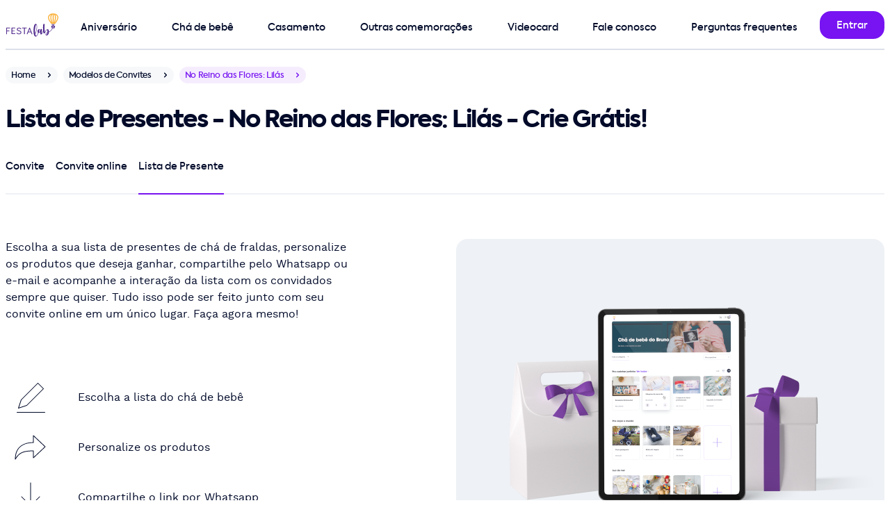

--- FILE ---
content_type: text/html; charset=utf-8
request_url: https://festalab.com.br/modelo-de-convite/cha-de-fralda/jardim-das-borboletas-b/lista-de-presente
body_size: 9484
content:
<!DOCTYPE html>
<html lang="pt-br">
<head>
  <meta charset="utf-8">
  <meta name="viewport" content="width=device-width, initial-scale=1">
  <meta name="robots" content="noindex">

  


  <meta property="og:image" content="https://festalab.com.br/festalab/apple-touch-icon.png" />
<meta property="og:image:type" content="image/png" />
<meta property="og:url" content="https://festalab.com.br" />
<meta property="og:type" content="website" />
<meta property="og:image:secure_url" content="https://festalab.com.br/festalab/apple-touch-icon.png" />
<meta property="og:image:alt" content="FestaLab" />
<meta property="og:locale" content="pt_BR" />
<meta property="og:site_name" content="FestaLab" />
<meta property="og:title" content="Fazer convite online grátis | Modelos incríveis - FestaLab" />
<meta property="og:description" content="Fazer convite online grátis e sites com confirmação de presença em minutos - convite de aniversario, convite de chá de bebê, convite batizado e convite de casamento" />


  <title>Criar Lista de Presentes - Chá de fraldas - Crie Grátis| FestaLab</title>
  <meta name="description" content="Crie sua Lista de presentes de chá de fraldas com a FestaLab - converta os presentes em produto ou em dinheiro. Envie por Whatsapp, Facebook e email. Teste grátis!"/>

  <link rel="preload" href="https://festalab.com.br/assets/kastelov-axiforma-medium-c4054e94.woff2" as="font" type="font/woff" crossorigin>
<link rel="preload" href="https://festalab.com.br/assets/worksans-regular-bd3fa03a.woff2" as="font" type="font/woff" crossorigin>
<meta name="turbo-cache-control" content="no-cache">
<meta name="turbo-prefetch" content="false">

  <link rel="stylesheet" href="/assets/design_system/festalab/desktop-a3c164de.css" media="all" data-turbo-track="reload" />
<script src="/assets/fudgeball-c52e1b7b.js" data-turbo-track="reload" defer="defer"></script>

  <meta name="festalab-platform" content="supported desktop">
<meta name="festalab-facebook-app-id" content="2009186325966143">
<meta name="festalab-locale" content="pt-BR">
<meta name="festalab-currency" content="BRL">
<meta name="festalab-server-id" content="">

  <link rel="apple-touch-icon" href="/festalab/apple-touch-icon.png" aria-label="Ícone da FestaLab">
<link rel="shortcut icon" href="/festalab/favicon.ico" type="image/x-icon" sizes="256x256" aria-label="Ícone da FestaLab" />
<link rel="icon" sizes="192x192" href="/festalab/favicon-192.png" aria-label="Ícone da FestaLab" />

  


  <link rel="llms-data" type="text/plain" href="https://festalab.com.br/llms.txt">
<link rel="llms-dataset" type="text/plain" href="https://festalab.com.br/llms.json">


  <meta name="csrf-param" content="authenticity_token" />
<meta name="csrf-token" content="WwDQ81Nlum8qiLY2saZ9HWL-2VGvMKoKADUNzjK8z3QSdBGsYf2fYXvWgg8v84wQZTia7puwiUTRjAf6YeSSqg" />
  
</head>
<body data-controller="application" id=invitation-templates-gift-registries-show class="hide-intercom">
<style>
  .multi-navigation {
    padding-top: 8px;
    justify-content: space-between;
  }
</style>

<nav class="container pos-1000" id="navigation-bar">
  <div class="grid h-72 pos-relative brd-b brd-w-2 brd-gray">
    <div class="cell-col-1 flx flx-center">
      <a href="/" class="cell-col-1 flx ai-center" data-turbo="false">
        <img alt="Logo FestaLab" width="75.0" height="40.0" style="object-fit: contain;" class="lozad vitals-image" data-src="https://festalab.com.br/assets/festalab/logos/primary-2761619e.svg" src="[data-uri]" />
      </a>
    </div>
    <div class="cell-col-11 flx flx-row">
      <div class="flx-fluid mt-16 mr-16">
        <div class="multi-navigation h-56 w-100p flx">
    <div class="multi-navigation-item multi-level-menu-item--birthday> pt-8 mr-16 flx jc-center pos-relative ">
      <a class="w-100p h-100p pos-absolute" href="/modelo-de-convite/convite-de-aniversario"></a>
      <span class="txt-button">Aniversário</span>
        <div class="multi-navigation-subitems pos-absolute pos-top pos-left mt-40 pt-32 hidden">
          <div class="bg-white rds-large shd-black-40 p16 w-296">
              <a class="multi-level-menu-subitem txt-button block py-16 px-32" href="/modelo-de-convite/convite-de-aniversario">Convite de aniversário</a>
              <a class="multi-level-menu-subitem txt-button block py-16 px-32" href="/modelo-de-convite/convite-de-aniversario-infantil">Convite de aniversário infantil</a>
              <a class="multi-level-menu-subitem txt-button block py-16 px-32" href="/modelo-de-convite/convite-de-aniversario-adulto">Convite de aniversário adulto</a>
              <a class="multi-level-menu-subitem txt-button block py-16 px-32" href="/modelo-de-convite/convite-de-15-anos">Convite de aniversário de 15 anos</a>
              <a class="multi-level-menu-subitem txt-button block py-16 px-32" href="/modelo-de-convite/convite-jardim-encantado">Convite de Jardim Encantado</a>
              <a class="multi-level-menu-subitem txt-button block py-16 px-32" href="/modelo-de-convite/convite-tiktok">Convite de Tiktok</a>
              <a class="multi-level-menu-subitem txt-button block py-16 px-32" href="/modelo-de-convite/convite-galaxia">Convite de Galáxia</a>
              <a class="multi-level-menu-subitem txt-button block py-16 px-32" href="/modelo-de-convite/convite-boteco">Convite de Boteco</a>
              <a class="multi-level-menu-subitem txt-button block py-16 px-32" href="/modelo-de-cartao/cartao-de-aniversario">Cartão de aniversário</a>
              <a class="multi-level-menu-subitem txt-button block py-16 px-32" href="/modelo-de-cartao/cartao-de-parabens">Cartão de Parabéns</a>
          </div>
        </div>
    </div>
    <div class="multi-navigation-item multi-level-menu-item--baby_shower> pt-8 mr-16 flx jc-center pos-relative ">
      <a class="w-100p h-100p pos-absolute" href="/modelo-de-convite/convite-de-cha-de-bebe"></a>
      <span class="txt-button">Chá de bebê</span>
        <div class="multi-navigation-subitems pos-absolute pos-top pos-left mt-40 pt-32 hidden">
          <div class="bg-white rds-large shd-black-40 p16 w-296">
              <a class="multi-level-menu-subitem txt-button block py-16 px-32" href="/modelo-de-convite/convite-de-cha-de-bebe">Convite de chá de bebê</a>
              <a class="multi-level-menu-subitem txt-button block py-16 px-32" href="/modelo-de-convite/convite-de-cha-de-fraldas">Convite de chá de fraldas</a>
              <a class="multi-level-menu-subitem txt-button block py-16 px-32" href="/modelo-de-convite/convite-de-cha-revelacao">Convite de chá revelação</a>
              <a class="multi-level-menu-subitem txt-button block py-16 px-32" href="/modelo-de-cartao/cartao-de-cha-de-bebe">Cartão de chá de bebê</a>
              <a class="multi-level-menu-subitem txt-button block py-16 px-32" href="/lista-de-cha-de-bebe">Lista de presentes de chá de bebê</a>
          </div>
        </div>
    </div>
    <div class="multi-navigation-item multi-level-menu-item--wedding> pt-8 mr-16 flx jc-center pos-relative ">
      <a class="w-100p h-100p pos-absolute" href="https://joliz.com.br"></a>
      <span class="txt-button">Casamento</span>
        <div class="multi-navigation-subitems pos-absolute pos-top pos-left mt-40 pt-32 hidden">
          <div class="bg-white rds-large shd-black-40 p16 w-296">
              <a class="multi-level-menu-subitem txt-button block py-16 px-32" href="/modelo-de-convite/convite-de-casamento">Convite de Casamento</a>
              <a class="multi-level-menu-subitem txt-button block py-16 px-32" href="/modelo-de-convite/convite-de-cha-de-panela">Convite de chá de panela</a>
              <a class="multi-level-menu-subitem txt-button block py-16 px-32" href="/modelo-de-convite/convite-de-cha-de-panela">Convite de chá bar</a>
              <a class="multi-level-menu-subitem txt-button block py-16 px-32" href="/modelo-de-convite/convite-de-cha-de-panela">Convite de chá de casa nova</a>
              <a class="multi-level-menu-subitem txt-button block py-16 px-32" href="/modelo-de-cartao/cartao-de-casamento">Cartão de casamento</a>
              <a class="multi-level-menu-subitem txt-button block py-16 px-32" href="https://joliz.com.br/site-de-casamento">Site de Casamento</a>
              <a class="multi-level-menu-subitem txt-button block py-16 px-32" href="https://joliz.com.br/lista-de-casamento">Lista de Casamento</a>
              <a class="multi-level-menu-subitem txt-button block py-16 px-32" href="https://joliz.com.br/dicas">Dicas de especialista</a>
          </div>
        </div>
    </div>
    <div class="multi-navigation-item multi-level-menu-item--other_events> pt-8 mr-16 flx jc-center pos-relative ">
      <a class="w-100p h-100p pos-absolute" href="/modelo-de-convite/convite-de-datas-comemorativas"></a>
      <span class="txt-button">Outras comemorações</span>
        <div class="multi-navigation-subitems pos-absolute pos-top pos-left mt-40 pt-32 hidden">
          <div class="bg-white rds-large shd-black-40 p16 w-296">
              <a class="multi-level-menu-subitem txt-button block py-16 px-32" href="/modelo-de-convite/convite-de-batizado">Convite de batizado</a>
              <a class="multi-level-menu-subitem txt-button block py-16 px-32" href="/modelo-de-convite/convite-de-primeira-comunhao">Convite de primeira comunhão</a>
              <a class="multi-level-menu-subitem txt-button block py-16 px-32" href="/modelo-de-convite/convite-churrasco">Convite de churrasco</a>
              <a class="multi-level-menu-subitem txt-button block py-16 px-32" href="/modelo-de-convite/convite-ano-novo">Convite de ano novo</a>
              <a class="multi-level-menu-subitem txt-button block py-16 px-32" href="/modelo-de-convite/convite-de-cha-revelacao">Convite de chá revelação</a>
              <a class="multi-level-menu-subitem txt-button block py-16 px-32" href="/modelo-de-convite/convite-de-natal">Convite de natal</a>
              <a class="multi-level-menu-subitem txt-button block py-16 px-32" href="/modelo-de-cartao/cartao-de-dia-dos-pais">Cartão de dia dos pais</a>
              <a class="multi-level-menu-subitem txt-button block py-16 px-32" href="/modelo-de-cartao/cartao-de-dia-das-maes">Cartão de dia das mães</a>
              <a class="multi-level-menu-subitem txt-button block py-16 px-32" href="/modelo-de-cartao/cartao-de-dia-dos-namorados">Cartão de dia dos namorados</a>
              <a class="multi-level-menu-subitem txt-button block py-16 px-32" href="/modelo-de-cartao/cartao-de-natal">Cartão de Natal</a>
          </div>
        </div>
    </div>
    <div class="multi-navigation-item multi-level-menu-item--videocard> pt-8 mr-16 flx jc-center pos-relative ">
      <a class="w-100p h-100p pos-absolute" href="https://festalab.com.br/videocard"></a>
      <span class="txt-button"><span class="translation_missing" title="translation missing: pt.navigation.videocard">Videocard</span></span>
    </div>
    <div class="multi-navigation-item multi-level-menu-item--contact> pt-8 mr-16 flx jc-center pos-relative ">
      <a class="w-100p h-100p pos-absolute" href="https://festalab.com.br/fale-conosco"></a>
      <span class="txt-button">Fale conosco</span>
    </div>
    <div class="multi-navigation-item multi-level-menu-item--faq> pt-8 mr-16 flx jc-center pos-relative ">
      <a class="w-100p h-100p pos-absolute" href="/perguntas-frequentes"></a>
      <span class="txt-button">Perguntas frequentes</span>
    </div>
</div>

      </div>
      <div class="flx-fixed flx mt-16">
        
            <a class="btn" title="Entrar" href="/login"><span class="btn-submit-loader"></span><span class="btn-submit-text">Entrar</span></a>

      </div>
    </div>
  </div>
</nav>

<main class="pb-0">
  
<div class="container">
  <div class="flx mt-24">
  <a title="Home" href="/">
    <div class="chip h-24 rds-rounded-24 bg-gray-24 breadcrumbs mr-8"><span class="txt-small txt-black txt-12">Home</span><div class="chip-icon chip-right fill-gray-16"><svg height="16" viewBox="0 0 24 24" width="16" xmlns="http://www.w3.org/2000/svg"><path d="m7.00717889 9.15003605c.36048396-.36048396.92771502-.38821349 1.32000622-.0831886l.09420734.0831886 3.57789325 3.57810675 3.5793218-3.57810675c.360484-.36048396.9277151-.38821349 1.3200063-.0831886l.0942073.0831886c.360484.36048397.3882135.92771505.0831886 1.32000625l-.0831886.0942073-4.2857143 4.2857143c-.360484.360484-.927715.3882135-1.3200062.0831887l-.0942074-.0831887-4.28571431-4.2857143c-.39052429-.3905243-.39052429-1.02368925 0-1.41421355z" fill="#000a29" fill-rule="evenodd" transform="matrix(0 1 1 0 0 0)"/></svg></div></div>
</a>
  <a title="Modelos de Convites" href="/modelo-de-convite">
    <div class="chip h-24 rds-rounded-24 bg-gray-24 breadcrumbs mr-8"><span class="txt-small txt-black txt-12">Modelos de Convites</span><div class="chip-icon chip-right fill-gray-16"><svg height="16" viewBox="0 0 24 24" width="16" xmlns="http://www.w3.org/2000/svg"><path d="m7.00717889 9.15003605c.36048396-.36048396.92771502-.38821349 1.32000622-.0831886l.09420734.0831886 3.57789325 3.57810675 3.5793218-3.57810675c.360484-.36048396.9277151-.38821349 1.3200063-.0831886l.0942073.0831886c.360484.36048397.3882135.92771505.0831886 1.32000625l-.0831886.0942073-4.2857143 4.2857143c-.360484.360484-.927715.3882135-1.3200062.0831887l-.0942074-.0831887-4.28571431-4.2857143c-.39052429-.3905243-.39052429-1.02368925 0-1.41421355z" fill="#000a29" fill-rule="evenodd" transform="matrix(0 1 1 0 0 0)"/></svg></div></div>
</a>
  <div class="chip h-24 rds-rounded-24 bg-primary-16 breadcrumbs mr-8"><span class="txt-small txt-primary txt-12">No Reino das Flores: Lilás</span><div class="chip-icon chip-right fill-primary"><svg height="16" viewBox="0 0 24 24" width="16" xmlns="http://www.w3.org/2000/svg"><path d="m7.00717889 9.15003605c.36048396-.36048396.92771502-.38821349 1.32000622-.0831886l.09420734.0831886 3.57789325 3.57810675 3.5793218-3.57810675c.360484-.36048396.9277151-.38821349 1.3200063-.0831886l.0942073.0831886c.360484.36048397.3882135.92771505.0831886 1.32000625l-.0831886.0942073-4.2857143 4.2857143c-.360484.360484-.927715.3882135-1.3200062.0831887l-.0942074-.0831887-4.28571431-4.2857143c-.39052429-.3905243-.39052429-1.02368925 0-1.41421355z" fill="#000a29" fill-rule="evenodd" transform="matrix(0 1 1 0 0 0)"/></svg></div></div>
</div>
<div class="my-24 | d-my-32">
  <h1 class="txt-20 | d-txt-h40 d-txt-34">Lista de Presentes - No Reino das Flores: Lilás - Crie Grátis!</h1>
</div>
<div class="cell-col-6 | d-cell-col-12">
  <div class="tabs tabs-full h-56"><div class="tabs-container"><div class="tabs-wrapper" style="height: 56px;"><a class="txt-button tab-item pos-relative tab-item-left pt-8 mr-16 brd-b brd-gray-48 brd-w-2 flx jc-center" id="tab_invitation" href="/modelo-de-convite/cha-de-fralda/jardim-das-borboletas-b"><span class="txt-black">Convite</span></a><a class="txt-button tab-item pos-relative tab-item-inner pt-8 mr-16 brd-b brd-gray-48 brd-w-2 flx jc-center" id="tab_online_invitation" href="/convite-gratis-vibe/cha-de-fralda/jardim-das-borboletas-b"><span class="txt-black">Convite online</span></a><a class="txt-button tab-item pos-relative tab-item-active tab-item-right pt-8 brd-b brd-primary brd-w-2 flx jc-center" id="tab_gift_registry" href="/modelo-de-convite/cha-de-fralda/jardim-das-borboletas-b/lista-de-presente"><span class="txt-black">Lista de Presente</span></a><div class="tabs-border-bottom bg-gray-48"></div></div></div></div>
</div>


  <div class="grid mt-32 | d-mt-64">
    <div class="cell-col-6 bg-gray-48  rds-large d-py-40 py-24">
      <img alt="Lista de Presentes chá de fraldas grátis| FestaLab" class="w-100p pos-plus" src="https://cdn.festalab.com.br/banners/mockup-lista-cha-de-bebe.png" />
    </div>

    <div class="cell-col-6 d-cell-col-6 subgrid grid-row-max-content | d-cell-col-start-1 d-cell-row-start-1">
  <div class="cell-col-6 | d-cell-col-5 mt-32 d-mt-0">
    <p class="txt-body">
      Escolha a sua lista de presentes de chá de fraldas, personalize os produtos que deseja ganhar, compartilhe pelo Whatsapp ou e-mail e acompanhe a interação da lista com os convidados sempre que quiser. Tudo isso pode ser feito junto com seu convite online em um único lugar. Faça agora mesmo!
      <div class="mt-32 | d-mt-72">
          <div class="mb-0 flx"><div class="flx flx-fixed flx-center w-72 h-72 rds-large mr-32"><svg height="43" viewBox="0 0 41 43" width="41" xmlns="http://www.w3.org/2000/svg"><path d="m40.5 42c.2761424 0 .5.2238576.5.5 0 .2454599-.1768752.4496084-.4101244.4919443l-.0898756.0080557h-40c-.27614237 0-.5-.2238576-.5-.5 0-.2454599.17687516-.4496084.41012437-.4919443l.08987563-.0080557zm-10.3535534-41.85355339c.1952622-.19526215.5118446-.19526215.7071068 0l8 8c.1952621.19526215.1952621.51184463 0 .70710678l-24 24.00000001c-.0548874.0548874-.1218003.0962418-.1954395.1207882l-12.00000002 4c-.39087901.1302931-.76274853-.2415765-.63245553-.6324555l4-12c.02454641-.0736392.06590083-.1405521.12078826-.1954395zm.3535534 1.06055339-23.563 23.562-3.647 10.94 10.94-3.647 23.563-23.562z" fill="#000a29" fill-rule="evenodd"/></svg></div><p class="flx ai-center">Escolha a lista do chá de bebê</p></div>
          <div class="mb-0 flx"><div class="flx flx-fixed flx-center w-72 h-72 rds-large mr-32"><svg height="48" viewBox="0 0 48 48" width="48" xmlns="http://www.w3.org/2000/svg"><path d="m26.5 1v9.503l.5-.003c-6.6792425 0-12.8068772 1.4766067-17.47266508 4.7140805-5.81107402 4.0321592-9.02733492 10.5504459-9.02733492 19.7859195 0 .5106777.67538743.6928426.93218497.2514282l.18309411-.3119229c3.66488224-6.1872549 7.52565996-9.3093054 14.44164642-10.6315543l.7018886-.1262724c.3561422-.0601834.7201607-.1159728 1.0924129-.1675262l.7555886-.097506.7781806-.0864915c.1316147-.013513.2641972-.0265788.3977608-.0392032l.8132599-.070497.8374404-.0601856c.1416237-.0091872.2842815-.0179566.4279864-.0263138l.8749025-.0452456c.1479469-.0067324.2969674-.0130645.4470749-.0190021l.9137942-.0309383c.1545083-.004383.3101299-.0083833.4668782-.0120066l.9541157-.0172638.9817908-.0084989v9.499c0 .4381859.5235954.6644172.8426823.3641l17-16c.2097569-.1974182.2097569-.5307818 0-.7282l-17-16c-.3190869-.30031716-.8426823-.07408593-.8426823.3641zm1 1.157 15.77 14.843-15.77 14.842v-8.842c0-.2761424-.2238576-.5-.5-.5l-.5070035.0010863c-.3531281.0015276-.7011566.0046747-1.0442025.0094944l-1.014307.01953c-.4997967.0123269-.988646.0285364-1.4669431.0488076l-.9426414.0460107-.9152045.0571599c-.4508601.0314203-.8916948.0671408-1.3228992.1073405l-.8496854.0864248c-8.5103057.9404482-13.14793321 3.7821354-17.23466338 10.029663l-.15645002.2404828.0030217-.0655232c.78160667-15.0039704 10.843833-21.5804768 25.4509783-21.5804768.2761424 0 .5-.2238576.5-.5z" fill="#000a29" fill-rule="evenodd" transform="translate(1 6)"/></svg></div><p class="flx ai-center">Personalize os produtos</p></div>
          <div class="mb-0 flx"><div class="flx flx-fixed flx-center w-72 h-72 rds-large mr-32"><svg height="48" viewBox="0 0 48 48" width="48" xmlns="http://www.w3.org/2000/svg"><path d="m46 44.5c.2761424 0 .5.2238576.5.5 0 .2454599-.1768752.4496084-.4101244.4919443l-.0898756.0080557h-44c-.27614237 0-.5-.2238576-.5-.5 0-.2454599.17687516-.4496084.41012437-.4919443l.08987563-.0080557zm-22-42c.2454599 0 .4496084.17687516.4919443.41012437l.0080557.08987563v31.791l12.1464466-12.1445534c.1735664-.1735663.4429908-.1928515.6378589-.0578554l.0692479.0578554c.1735663.1735664.1928515.4429908.0578554.6378589l-.0578554.0692479-13 13-.012267.0118579c-.0124677.0116495-.0255322.0226684-.0391425.033006l.0514095-.0448639c-.0268343.0268343-.0559598.0499808-.0867469.0694396-.011124.0069877-.0227598.0137137-.0346793.0199727-.0138515.0072847-.0275883.0136828-.0415321.0194237-.01257.0052021-.0258582.0100525-.0393959.0143422-.0153645.0048204-.0307249.0088723-.0462121.0121827-.0106809.0023328-.0217346.0043155-.0329079.0059287-.0172084.0024519-.0343444.004034-.0515097.0047363-.0068122.0002811-.0136746.0004207-.0205695.0004207l-.0195665-.0003806c-.0175007-.0006812-.0349725-.0022765-.0523376-.0047861l.0719041.0051667c-.036097 0-.0713007-.0038252-.1052277-.0110922-.0152466-.0033039-.030607-.0073558-.0457839-.0121491-.0137253-.0043168-.0270135-.0091672-.040025-.0145509-.0135023-.0055593-.0272391-.0119574-.0407216-.0190128-.0122885-.0064883-.0239243-.0132143-.0352521-.020383-.0056916-.0035452-.0115261-.0074066-.0172952-.0114032l-.0178384-.0129915c-.0136103-.0103376-.0266748-.0213565-.0391425-.033006l-.012267-.0118579-13-13c-.1952621-.1952622-.1952621-.5118446 0-.7071068.1735664-.1735663.4429908-.1928515.6378589-.0578554l.0692479.0578554 12.1464466 12.1465534v-31.793c0-.27614237.2238576-.5.5-.5z" fill="#000a29" fill-rule="evenodd"/></svg></div><p class="flx ai-center">Compartilhe o link por Whatsapp</p></div>
      </div>
    </p>
  </div>
  <div class="cell-col-6 | d-cell-col-4 h-100p">
    <div class="w-100p mt-32">
      
        <div class="pos-footer">
          <a class="btn btn-primary btn-large btn-smart | d-mt-72" data-turbo="false" href="/eventos/novo/cha-de-fralda/jardim-das-borboletas-b?originated_as=gift_registry">Personalizar</a>
            <a class="btn btn-transparent btn-large btn-smart mt-8" href="#related-templates">Ver mais opções</a>
        </div>
    </div>
  </div>
</div>

      <div id="related-templates" class="cell-col-6 brd-t brd-gray-48 d-mt-64 mt-32 | d-cell-col-12">
    <div class="flx jc-center mt-32 mx-auto | d-mt-64">
      <h2 class="txt-center | d-txt-34 d-txt-h40">Convites que você também pode gostar...</h2>
    </div>
    <div class="grid">
        <div class="cell-col-3 d-mt-64 mt-32 | d-cell-col-3">
  <a href="/modelo-de-convite/cha-de-fralda/use-a-sua-arte">
    <div class="brd brd-gray rds-large">
      <img class="lozad ai-center w-max-100p h-auto" width="288" prefer_mockup="false" lazy="true" alt="Convite de Cha de fraldas - Use a sua arte" title="Modelo de Convite de Cha de fraldas - Use a sua arte" height="600" data-srcset="https://festalab.com.br/imagem/convite/cha-de-fralda/use-a-sua-arte-234134v-288w.jpg 288w, https://festalab.com.br/imagem/convite/cha-de-fralda/use-a-sua-arte-234134v-576w.jpg 576w" data-src="https://festalab.com.br/imagem/convite/cha-de-fralda/use-a-sua-arte-234134v.jpg" sizes="(max-width: 640px) 288px, 576px" src="[data-uri]" />
      <div class="flx h-48 d-h-72 flx-center txt-center">
        <p class="subtitle txt-16">Use a sua arte</p>
      </div>
    </div>
  </a>
</div>

        <div class="cell-col-3 d-mt-64 mt-32 | d-cell-col-3">
  <a href="/modelo-de-convite/cha-de-fralda/com-amor-cegonha-verde">
    <div class="brd brd-gray rds-large">
      <img class="lozad ai-center w-max-100p h-auto" width="288" prefer_mockup="false" lazy="true" alt="Convite de Cha de fraldas - Com amor, cegonha verde" title="Modelo de Convite de Cha de fraldas - Com amor, cegonha verde" height="600" data-srcset="https://festalab.com.br/imagem/convite/cha-de-fralda/com-amor-cegonha-verde-145928v-288w.jpg 288w, https://festalab.com.br/imagem/convite/cha-de-fralda/com-amor-cegonha-verde-145928v-576w.jpg 576w" data-src="https://festalab.com.br/imagem/convite/cha-de-fralda/com-amor-cegonha-verde-145928v.jpg" sizes="(max-width: 640px) 288px, 576px" src="[data-uri]" />
      <div class="flx h-48 d-h-72 flx-center txt-center">
        <p class="subtitle txt-16">Com amor, cegonha verde</p>
      </div>
    </div>
  </a>
</div>

    </div>
  </div>

  </div>
</div>

</main>
<div id="ajax-modal"></div>
<style>
  .footer-links li {
    margin-bottom: 20px;
  }
</style>

<div class="section-footer container brd-t brd-gray-48 pt-32 d-mt-64 mt-32">
  <div class="grid pb-16">
    <div class="cell-col-1 flx flx-row">
      <a href="/" data-turbo="false">
        <img width="48.0" height="48.0" alt="Logo festalab" style="object-fit: contain;" class="lozad vitals-image" data-src="https://festalab.com.br/assets/festalab/logos/icon-151ea6a9.svg" src="[data-uri]" />
      </a>
    </div>

    <div class="subgrid cell-col-6">
      <p class="txt-gray mb-24 cell-col-6">Links úteis</p>
      <div class="cell-col-2">
        <ul class="footer-links txt-primary txt-14 txt-button">
          <li class="bottom-footer__list-item"><a class="bottom-footer__link" href="/">Convite Online</a></li>
          <li class="bottom-footer__list-item"><a class="bottom-footer__link" href="/convite-digital">Convite Digital</a></li>
          <li class="bottom-footer__list-item"><a class="bottom-footer__link" href="/convite-personalizado">Convite Personalizado</a></li>
          <li class="bottom-footer__list-item"><a class="bottom-footer__link" href="/modelo-de-convite">Modelos de Convite</a></li>
        </ul>
      </div>

      <div class="cell-col-2">
        <ul class="footer-links txt-primary txt-14 txt-button">
          <li class="bottom-footer__list-item"><a class="bottom-footer__link" href="/modelo-de-convite/convite-de-aniversario">Convite de Aniversário</a></li>
          <li class="bottom-footer__list-item"><a class="bottom-footer__link" href="/modelo-de-convite/convite-de-cha-de-bebe">Convite de Chá de Bebê</a></li>
          <li class="bottom-footer__list-item"><a class="bottom-footer__link" href="/modelo-de-convite/convite-de-batizado">Convite de Batizado</a></li>
          <li class="bottom-footer__list-item"><a class="bottom-footer__link" href="/modelo-de-convite/convite-de-casamento">Convite de Casamento</a></li>
        </ul>
      </div>

      <div class="cell-col-2">
        <ul class="footer-links txt-primary txt-14 txt-button">
          <li class="bottom-footer__list-item"><a class="bottom-footer__link" href="/lista-de-presentes/novo">Lista de Casamento</a></li>
          <li class="bottom-footer__list-item"><a class="bottom-footer__link" href="/lista-de-cha-de-bebe">Lista de Chá de Bebê</a></li>
          <li class="bottom-footer__list-item"><a class="bottom-footer__link" href="/perguntas-frequentes.perguntas-frequentes">Perguntas Frequentes</a></li>
          <li class="bottom-footer__list-item"><a class="bottom-footer__link" href="/fale-conosco">Fale Conosco</a></li>
          <li class="bottom-footer__list-item"><a class="bottom-footer__link" href="/trabalheconosco">Trabalhe Conosco</a></li>
        </ul>
      </div>

      <turbo-frame id="newsletter_footer_form">
  <div class="mt-32 mb-40 | d-mt-0 d-mb-0 d-subgrid d-cell-col-6">
    <p class="txt-gray | d-mt-16 d-cell-col-6">Assine nossa newsletter, é rapidinho!</p>
    <!-- '"` --><!-- </textarea></xmp> --></option></form><form id="new_newsletter_subscription_form" class="mt-16 | d-mt-24 d-flx d-ai-center d-subgrid d-cell-col-6 d-mb-48 form" data-action="turbo:submit-start-&gt;form#validate" novalidate="novalidate" action="/contas/newsletter/assinar" accept-charset="UTF-8" method="post"><input type="hidden" name="authenticity_token" value="tpUgM4ddGwZ7LDdOaBNe3mxsKPsJHtkkjh5aJnghPV1T6EK3DVbIdC7Y3M_XwvQgMIE6BYgBv5lRZhk2iUV-Lw" />
      <input value="newsletter_footer_form" type="hidden" name="newsletter_subscription[target]" id="newsletter_subscription_target" />
      <input value="festalab" type="hidden" name="newsletter_subscription[from]" id="newsletter_subscription_from" />
      <input value="footer_festalab" type="hidden" name="newsletter_subscription[partial]" id="newsletter_subscription_partial" />
      <div class="form-element form-input form-input-email d-cell-col-4"><input maxlength="250" data-action="input-&gt;form#input blur-&gt;form#blur ajax:before-&gt;form#preflight" data-required="true" data-validator="email" class="form-field" type="email" size="250" name="newsletter_subscription[email]" id="newsletter_subscription_email" /><label class="form-field-label " for="newsletter_subscription_email">Email</label></div>
      <button data-action="click-&gt;form#validate" class="btn btn-smart btn-submit btn-tertiary mt-16 | d-mt-0 d-cell-col-2 d-w-104" title="Assinar"><span>Assinar</span></button>
      
</form>  </div>
</turbo-frame>
    </div>

    <div class="social-media cell-col-5">
      <p class="txt-gray">Festalab nas redes sociais</p>
      <div class="flx mt-24">
        <div class="mr-32 icon bg-white fill-black">
          <a target="_blank" title="Instagram Festalab" rel="noreferrer noopener" href="https://www.instagram.com/festalab/">
            <svg height="24" viewBox="0 0 24 24" width="24" xmlns="http://www.w3.org/2000/svg"><path d="m17.909091.09090905c3.2383969 0 5.8775717 2.56557488 5.9958615 5.77506173l.0041385.22493827v11.81818195c0 3.2383969-2.5655749 5.8775717-5.7750618 5.9958615l-.2249382.0041385h-11.81818195c-3.23839695 0-5.87757177-2.5655749-5.99586153-5.7750618l-.00413847-.2249382v-11.81818195c0-3.23839695 2.56557488-5.87757177 5.77506173-5.99586153l.22493827-.00413847zm0 2h-11.81818195c-2.1421954 0-3.89107888 1.68396847-3.9951047 3.80035965l-.0048953.19964035v11.81818195c0 2.1421953 1.68396847 3.8910788 3.80035965 3.9951046l.19964035.0048954h11.81818195c2.1421953 0 3.8910788-1.6839685 3.9951046-3.8003597l.0048954-.1996403v-11.81818195c0-2.209139-1.790861-4-4-4zm-5.0751348 4.55627109c2.3371734.34657343 4.1722901 2.1816902 4.5188637 4.51886366.3394141 2.2888937-.8273064 4.5374279-2.8941826 5.5777444-2.0668764 1.0403167-4.56791145.6378663-6.20410159-.9983239-1.63619018-1.6361902-2.03864059-4.1372252-.99832399-6.20410154 1.0403166-2.06687636 3.28885078-3.2335968 5.57774448-2.89418262zm-3.79127452 3.79336286c-.65240193 1.2961767-.40001778 2.8646223.62606762 3.8907077 1.0260853 1.0260854 2.594531 1.2784696 3.8907077.6260676 1.2961767-.6524019 2.0278488-2.0624996 1.8149959-3.4979075-.207893-1.4019597-1.2698706-2.51585317-2.6445237-2.80027159l-.1893399-.03359211-.1955118-.0232066c-1.3665214-.12196438-2.67964852.6009429-3.30239582 1.8382025zm8.95731832-5.440543c.5522847 0 1 .44771525 1 1s-.4477153 1-1 1-1-.44771525-1-1 .4477153-1 1-1z" fill="#000a29" fill-rule="evenodd"/></svg>
</a>        </div>
        <div class="icon bg-white fill-black mr-32">
          <a target="_blank" title="Facebook Festalab" rel="noreferrer noopener" href="https://m.facebook.com/festalab.com.br/">
            <svg height="24" viewBox="0 0 24 24" width="24" xmlns="http://www.w3.org/2000/svg"><path d="m14.7272727.09090905-.2315038.00407431c-3.4575209.12188807-6.22304164 2.96321863-6.22304164 6.45047116l-.00072728 2.27245453-2.272.00027276c-.55228475 0-1 .44771525-1 1v4.36363639l.00672773.1166211c.0577651.4973387.48043643.8833789.99327227.8833789l2.272-.0009092.00072728 7.728182c0 .5522847.44771525 1 1 1h4.36363634l.1166212-.0067278c.4973387-.0577651.8833788-.4804364.8833788-.9932722l-.0003636-7.728182 2.2730909.0009092c.4588677 0 .8588508-.3122974.9701425-.7574644l1.0909091-4.3636364.0213455-.11105329c.079682-.58990598-.3791858-1.1314823-.991488-1.1314823l-3.364-.00027276.0003636-2.27245453c0-.0502077.0407014-.09090909.0909091-.09090909h3.2727273c.5522847 0 1-.44771525 1-1v-4.36363638c0-.55228475-.4477153-1-1-1zm2.2727273 2v2.363l-2.2727273.00063638c-1.1547772 0-2.0909091.93613189-2.0909091 2.09090909v3.27272729l.0067278.11662112c.0577651.49733867.4804364.88337887.9932722.88337887l3.0816364-.0002728-.59 2.363-2.4916364.0009092-.1166211.0067277c-.4973387.0577651-.8833789.4804365-.8833789.9932723l-.0003636 7.7270908h-2.364l.0007273-7.7270908-.0067278-.1166211c-.0577651-.4973387-.4804364-.8833789-.99327224-.8833789l-2.27272728-.0009092v-2.363l2.27272728.0002728c.55228475 0 1.00000004-.4477152 1.00000004-.99999999v-3.27272729c0-2.46017753 1.9943679-4.45454547 4.4545454-4.45454547z" fill="#000a29" fill-rule="evenodd"/></svg>
</a>        </div>
        <div class="icon bg-white fill-black mr-32">
          <a target="_blank" title="Linkedin FestaLab" rel="noreferrer noopener" href="https://www.linkedin.com/company/festalab">
            <svg height="24" viewBox="0 0 24 24" width="24" xmlns="http://www.w3.org/2000/svg"><path d="m6 7v16h-4v-16zm6.7019312 0-.0009312 2.377.0010933-.01282329c.0050858-.23572379.1545674-2.26416205 3.7397262-2.36062071l.268508-.003556c2.6526728 0 5.2896725 1.32120632 5.2896725 6.0430828v9.9569172h-4.6509936v-9.1910005s.0195914-2.1943513-2.2059893-2.1943513c-2.2255808 0-2.4410859 1.5318334-2.4410859 2.2441359v9.122068h-4.7019312v-15.9808521zm-8.7019312-6c1.1045695 0 2 .8954305 2 2s-.8954305 2-2 2-2-.8954305-2-2 .8954305-2 2-2z" fill="#000a29" fill-rule="evenodd"/></svg>
</a>        </div>
        <div class="icon bg-white fill-black">
          <a target="_blank" title="Pinterest Festalab" rel="noreferrer noopener" href="https://br.pinterest.com/festalab_oficial/">
            <svg height="24" viewBox="0 0 24 24" width="24" xmlns="http://www.w3.org/2000/svg"><path d="m9.22015686.26831373c-5.86062745 0-8.81596078 4.20156862-8.81596078 7.70603921 0 2.12149016.80321568 4.00874506 2.52568627 4.71145096.28254902.1164706.53576471.0043137.61772549-.3084314.05694118-.2156862.19196079-.7618039.25192157-.99.08239216-.3092941.05047059-.4171372-.17772549-.6876078-.4965098-.5853725-.81443137-1.34372548-.81443137-2.41870588 0-3.11709804 2.33243137-5.90764706 6.07329412-5.90764706 3.31250983 0 5.13247063 2.024 5.13247063 4.72654902 0 3.55709802-1.5740785 6.55901962-3.9103922 6.55901962-1.29066667 0-2.25607843-1.0667843-1.94721569-2.376.37054902-1.56286275 1.08878432-3.24866667 1.08878432-4.37756864 0-1.00941176-.5422353-1.85145098-1.66337255-1.85145098-1.31913726 0-2.37901961 1.36486275-2.37901961 3.19258824 0 1.16427451.39341176 1.95196078.39341176 1.95196078s-1.3497647 5.72-1.58658823 6.7216471c-.47105883 1.995098-.0707451 4.4401176-.03666667 4.6868627.01984314.1466667.20792157.1820392.29333333.0716079.12121569-.1591765 1.69313726-2.0986275 2.2267451-4.0372157.15141177-.5482745.8674902-3.3901569.8674902-3.3901569.42878431.8178824 1.68149019 1.536549 3.01356864 1.536549 3.9647451 0 6.6552157-3.6144706 6.6552157-8.45274508.0004313-3.65933333-3.098549-7.06674509-7.80827454-7.06674509z" transform="translate(3 1)"/></svg>
</a>        </div>
      </div>
      <div class="group-companies">
        <p class="txt-gray mt-40">Outras empresas do grupo:</p>
        <div class="flx mt-24">
          <ul class="flx">
            <li class="bottom-footer__list-item"><a class="bottom-footer__link txt-button txt-primary block mr-88" title="Site de casamento" href="https://joliz.com.br/?referer=https%3A%2F%2Ffestalab.com.br%2F">Joliz</a></li>
            <li class="bottom-footer__list-item"><a class="bottom-footer__link txt-button txt-primary block mr-88" title="Presente perfeito" href="https://vinklo.com.br/?referer=https%3A%2F%2Ffestalab.com.br%2F">Vinklo</a></li>
            <li class="bottom-footer__list-item"><a class="bottom-footer__link txt-button txt-primary" title="Mensagem aniversário" href="https://mensagemdeaniversario.vinklo.com.br/?referer=https%3A%2F%2Ffestalab.com.br%2F">Mensagens de aniversário</a></li>
          </ul>
        </div>
      </div>

      <div class="payment-methods">
        <p class="txt-gray mt-40">Formas de pagamento e selos</p>
        <div class="flx ai-center mt-24">
          <img width="44.0" height="32.0" class="lozad vitals-image mr-16" alt="Visa" style="object-fit: contain;" data-src="https://festalab.com.br/assets/festalab/logos/third_party/visa-1003e387.svg" src="[data-uri]" />
          <img width="44.0" height="32.0" class="lozad vitals-image mr-16" alt="Master" style="object-fit: contain;" data-src="https://festalab.com.br/assets/festalab/logos/third_party/mastercard-d5dab8ad.svg" src="[data-uri]" />
          <img width="44.0" height="32.0" class="lozad vitals-image mr-16" alt="PIX" style="object-fit: contain;" data-src="https://festalab.com.br/assets/festalab/logos/third_party/pix-1-a6d6d7e3.svg" src="[data-uri]" />
          <img width="44.0" height="32.0" class="lozad vitals-image mr-16" alt="Amex" style="object-fit: contain;" data-src="https://festalab.com.br/assets/festalab/logos/third_party/amex-85e34abb.svg" src="[data-uri]" />
          <img width="44.0" height="32.0" class="lozad vitals-image mr-16" alt="Elo" style="object-fit: contain;" data-src="https://festalab.com.br/assets/festalab/logos/third_party/elo-a7a39a72.svg" src="[data-uri]" />
          <img width="44.0" height="32.0" class="lozad vitals-image mr-16" alt="Hiper" style="object-fit: contain;" data-src="https://festalab.com.br/assets/festalab/logos/third_party/hiper-1797101f.svg" src="[data-uri]" />
          <div id="reputation-ra" class="w-136 h-48">
  <script type="text/javascript" id="ra-embed-reputation" src="https://s3.amazonaws.com/raichu-beta/selos/bundle.js" data-id="U3hFNWVNTzNDMDNTUzItQzpmZXN0YWxhYg==" data-target="reputation-ra" data-model="2" defer></script>
</div>

        </div>
      </div>
    </div>
  </div>

  <div class="brd-t brd-w-2 brd-gray-48 pt-32 pos-relative">
    <div class="pos-absolute pos-left">
      <small class="txt-12">Festalab &copy; 2026 - Todos os direitos reservados</small>
    </div>
    <div class="pos-absolute pos-right">
      <small class="txt-primary txt-12"><a target="_blank" href="/termos-de-uso">Termos de uso</a> e <a target="_blank" href="/politica-de-privacidade">Política de privacidade</a></small>
    </div>
    <div class="pos-absolute pos-left mt-32 pb-32">
      <div class="caption">
        <div>FESTALAB FESTAS E EVENTOS LTDA | CNPJ 27.104.822/0001-79</div>
        <div>Alameda Rio Negro, 503 - Alphaville Centro Industrial e Empresarial</div>
        <div>Alphaville/Barueri – SP</div>
      </div>
    </div>
  </div>
</div>



</body>
</html>

